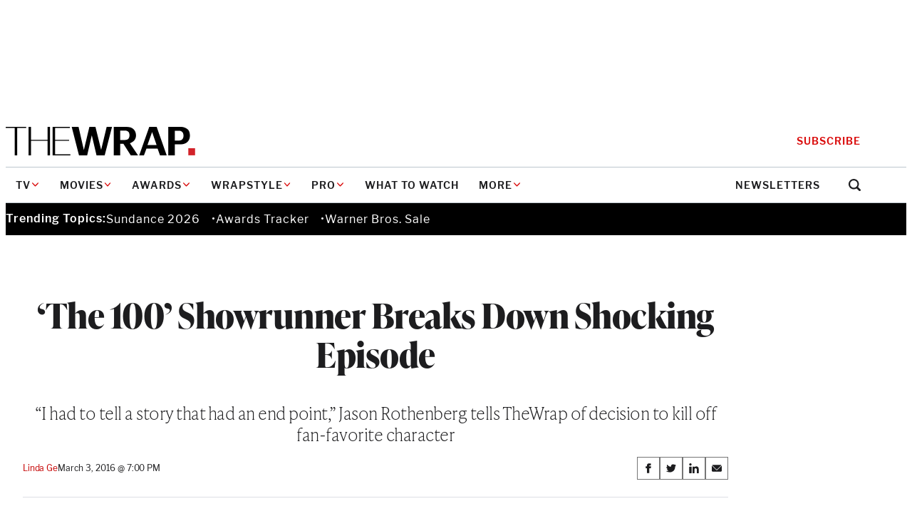

--- FILE ---
content_type: text/html; charset=utf-8
request_url: https://www.google.com/recaptcha/api2/anchor?ar=1&k=6LfrehcpAAAAAL6o0kJfxk5Fr4WhO3ktYWPR7-u1&co=aHR0cHM6Ly93d3cudGhld3JhcC5jb206NDQz&hl=en&v=N67nZn4AqZkNcbeMu4prBgzg&size=normal&anchor-ms=20000&execute-ms=30000&cb=co96meqqkd67
body_size: 49455
content:
<!DOCTYPE HTML><html dir="ltr" lang="en"><head><meta http-equiv="Content-Type" content="text/html; charset=UTF-8">
<meta http-equiv="X-UA-Compatible" content="IE=edge">
<title>reCAPTCHA</title>
<style type="text/css">
/* cyrillic-ext */
@font-face {
  font-family: 'Roboto';
  font-style: normal;
  font-weight: 400;
  font-stretch: 100%;
  src: url(//fonts.gstatic.com/s/roboto/v48/KFO7CnqEu92Fr1ME7kSn66aGLdTylUAMa3GUBHMdazTgWw.woff2) format('woff2');
  unicode-range: U+0460-052F, U+1C80-1C8A, U+20B4, U+2DE0-2DFF, U+A640-A69F, U+FE2E-FE2F;
}
/* cyrillic */
@font-face {
  font-family: 'Roboto';
  font-style: normal;
  font-weight: 400;
  font-stretch: 100%;
  src: url(//fonts.gstatic.com/s/roboto/v48/KFO7CnqEu92Fr1ME7kSn66aGLdTylUAMa3iUBHMdazTgWw.woff2) format('woff2');
  unicode-range: U+0301, U+0400-045F, U+0490-0491, U+04B0-04B1, U+2116;
}
/* greek-ext */
@font-face {
  font-family: 'Roboto';
  font-style: normal;
  font-weight: 400;
  font-stretch: 100%;
  src: url(//fonts.gstatic.com/s/roboto/v48/KFO7CnqEu92Fr1ME7kSn66aGLdTylUAMa3CUBHMdazTgWw.woff2) format('woff2');
  unicode-range: U+1F00-1FFF;
}
/* greek */
@font-face {
  font-family: 'Roboto';
  font-style: normal;
  font-weight: 400;
  font-stretch: 100%;
  src: url(//fonts.gstatic.com/s/roboto/v48/KFO7CnqEu92Fr1ME7kSn66aGLdTylUAMa3-UBHMdazTgWw.woff2) format('woff2');
  unicode-range: U+0370-0377, U+037A-037F, U+0384-038A, U+038C, U+038E-03A1, U+03A3-03FF;
}
/* math */
@font-face {
  font-family: 'Roboto';
  font-style: normal;
  font-weight: 400;
  font-stretch: 100%;
  src: url(//fonts.gstatic.com/s/roboto/v48/KFO7CnqEu92Fr1ME7kSn66aGLdTylUAMawCUBHMdazTgWw.woff2) format('woff2');
  unicode-range: U+0302-0303, U+0305, U+0307-0308, U+0310, U+0312, U+0315, U+031A, U+0326-0327, U+032C, U+032F-0330, U+0332-0333, U+0338, U+033A, U+0346, U+034D, U+0391-03A1, U+03A3-03A9, U+03B1-03C9, U+03D1, U+03D5-03D6, U+03F0-03F1, U+03F4-03F5, U+2016-2017, U+2034-2038, U+203C, U+2040, U+2043, U+2047, U+2050, U+2057, U+205F, U+2070-2071, U+2074-208E, U+2090-209C, U+20D0-20DC, U+20E1, U+20E5-20EF, U+2100-2112, U+2114-2115, U+2117-2121, U+2123-214F, U+2190, U+2192, U+2194-21AE, U+21B0-21E5, U+21F1-21F2, U+21F4-2211, U+2213-2214, U+2216-22FF, U+2308-230B, U+2310, U+2319, U+231C-2321, U+2336-237A, U+237C, U+2395, U+239B-23B7, U+23D0, U+23DC-23E1, U+2474-2475, U+25AF, U+25B3, U+25B7, U+25BD, U+25C1, U+25CA, U+25CC, U+25FB, U+266D-266F, U+27C0-27FF, U+2900-2AFF, U+2B0E-2B11, U+2B30-2B4C, U+2BFE, U+3030, U+FF5B, U+FF5D, U+1D400-1D7FF, U+1EE00-1EEFF;
}
/* symbols */
@font-face {
  font-family: 'Roboto';
  font-style: normal;
  font-weight: 400;
  font-stretch: 100%;
  src: url(//fonts.gstatic.com/s/roboto/v48/KFO7CnqEu92Fr1ME7kSn66aGLdTylUAMaxKUBHMdazTgWw.woff2) format('woff2');
  unicode-range: U+0001-000C, U+000E-001F, U+007F-009F, U+20DD-20E0, U+20E2-20E4, U+2150-218F, U+2190, U+2192, U+2194-2199, U+21AF, U+21E6-21F0, U+21F3, U+2218-2219, U+2299, U+22C4-22C6, U+2300-243F, U+2440-244A, U+2460-24FF, U+25A0-27BF, U+2800-28FF, U+2921-2922, U+2981, U+29BF, U+29EB, U+2B00-2BFF, U+4DC0-4DFF, U+FFF9-FFFB, U+10140-1018E, U+10190-1019C, U+101A0, U+101D0-101FD, U+102E0-102FB, U+10E60-10E7E, U+1D2C0-1D2D3, U+1D2E0-1D37F, U+1F000-1F0FF, U+1F100-1F1AD, U+1F1E6-1F1FF, U+1F30D-1F30F, U+1F315, U+1F31C, U+1F31E, U+1F320-1F32C, U+1F336, U+1F378, U+1F37D, U+1F382, U+1F393-1F39F, U+1F3A7-1F3A8, U+1F3AC-1F3AF, U+1F3C2, U+1F3C4-1F3C6, U+1F3CA-1F3CE, U+1F3D4-1F3E0, U+1F3ED, U+1F3F1-1F3F3, U+1F3F5-1F3F7, U+1F408, U+1F415, U+1F41F, U+1F426, U+1F43F, U+1F441-1F442, U+1F444, U+1F446-1F449, U+1F44C-1F44E, U+1F453, U+1F46A, U+1F47D, U+1F4A3, U+1F4B0, U+1F4B3, U+1F4B9, U+1F4BB, U+1F4BF, U+1F4C8-1F4CB, U+1F4D6, U+1F4DA, U+1F4DF, U+1F4E3-1F4E6, U+1F4EA-1F4ED, U+1F4F7, U+1F4F9-1F4FB, U+1F4FD-1F4FE, U+1F503, U+1F507-1F50B, U+1F50D, U+1F512-1F513, U+1F53E-1F54A, U+1F54F-1F5FA, U+1F610, U+1F650-1F67F, U+1F687, U+1F68D, U+1F691, U+1F694, U+1F698, U+1F6AD, U+1F6B2, U+1F6B9-1F6BA, U+1F6BC, U+1F6C6-1F6CF, U+1F6D3-1F6D7, U+1F6E0-1F6EA, U+1F6F0-1F6F3, U+1F6F7-1F6FC, U+1F700-1F7FF, U+1F800-1F80B, U+1F810-1F847, U+1F850-1F859, U+1F860-1F887, U+1F890-1F8AD, U+1F8B0-1F8BB, U+1F8C0-1F8C1, U+1F900-1F90B, U+1F93B, U+1F946, U+1F984, U+1F996, U+1F9E9, U+1FA00-1FA6F, U+1FA70-1FA7C, U+1FA80-1FA89, U+1FA8F-1FAC6, U+1FACE-1FADC, U+1FADF-1FAE9, U+1FAF0-1FAF8, U+1FB00-1FBFF;
}
/* vietnamese */
@font-face {
  font-family: 'Roboto';
  font-style: normal;
  font-weight: 400;
  font-stretch: 100%;
  src: url(//fonts.gstatic.com/s/roboto/v48/KFO7CnqEu92Fr1ME7kSn66aGLdTylUAMa3OUBHMdazTgWw.woff2) format('woff2');
  unicode-range: U+0102-0103, U+0110-0111, U+0128-0129, U+0168-0169, U+01A0-01A1, U+01AF-01B0, U+0300-0301, U+0303-0304, U+0308-0309, U+0323, U+0329, U+1EA0-1EF9, U+20AB;
}
/* latin-ext */
@font-face {
  font-family: 'Roboto';
  font-style: normal;
  font-weight: 400;
  font-stretch: 100%;
  src: url(//fonts.gstatic.com/s/roboto/v48/KFO7CnqEu92Fr1ME7kSn66aGLdTylUAMa3KUBHMdazTgWw.woff2) format('woff2');
  unicode-range: U+0100-02BA, U+02BD-02C5, U+02C7-02CC, U+02CE-02D7, U+02DD-02FF, U+0304, U+0308, U+0329, U+1D00-1DBF, U+1E00-1E9F, U+1EF2-1EFF, U+2020, U+20A0-20AB, U+20AD-20C0, U+2113, U+2C60-2C7F, U+A720-A7FF;
}
/* latin */
@font-face {
  font-family: 'Roboto';
  font-style: normal;
  font-weight: 400;
  font-stretch: 100%;
  src: url(//fonts.gstatic.com/s/roboto/v48/KFO7CnqEu92Fr1ME7kSn66aGLdTylUAMa3yUBHMdazQ.woff2) format('woff2');
  unicode-range: U+0000-00FF, U+0131, U+0152-0153, U+02BB-02BC, U+02C6, U+02DA, U+02DC, U+0304, U+0308, U+0329, U+2000-206F, U+20AC, U+2122, U+2191, U+2193, U+2212, U+2215, U+FEFF, U+FFFD;
}
/* cyrillic-ext */
@font-face {
  font-family: 'Roboto';
  font-style: normal;
  font-weight: 500;
  font-stretch: 100%;
  src: url(//fonts.gstatic.com/s/roboto/v48/KFO7CnqEu92Fr1ME7kSn66aGLdTylUAMa3GUBHMdazTgWw.woff2) format('woff2');
  unicode-range: U+0460-052F, U+1C80-1C8A, U+20B4, U+2DE0-2DFF, U+A640-A69F, U+FE2E-FE2F;
}
/* cyrillic */
@font-face {
  font-family: 'Roboto';
  font-style: normal;
  font-weight: 500;
  font-stretch: 100%;
  src: url(//fonts.gstatic.com/s/roboto/v48/KFO7CnqEu92Fr1ME7kSn66aGLdTylUAMa3iUBHMdazTgWw.woff2) format('woff2');
  unicode-range: U+0301, U+0400-045F, U+0490-0491, U+04B0-04B1, U+2116;
}
/* greek-ext */
@font-face {
  font-family: 'Roboto';
  font-style: normal;
  font-weight: 500;
  font-stretch: 100%;
  src: url(//fonts.gstatic.com/s/roboto/v48/KFO7CnqEu92Fr1ME7kSn66aGLdTylUAMa3CUBHMdazTgWw.woff2) format('woff2');
  unicode-range: U+1F00-1FFF;
}
/* greek */
@font-face {
  font-family: 'Roboto';
  font-style: normal;
  font-weight: 500;
  font-stretch: 100%;
  src: url(//fonts.gstatic.com/s/roboto/v48/KFO7CnqEu92Fr1ME7kSn66aGLdTylUAMa3-UBHMdazTgWw.woff2) format('woff2');
  unicode-range: U+0370-0377, U+037A-037F, U+0384-038A, U+038C, U+038E-03A1, U+03A3-03FF;
}
/* math */
@font-face {
  font-family: 'Roboto';
  font-style: normal;
  font-weight: 500;
  font-stretch: 100%;
  src: url(//fonts.gstatic.com/s/roboto/v48/KFO7CnqEu92Fr1ME7kSn66aGLdTylUAMawCUBHMdazTgWw.woff2) format('woff2');
  unicode-range: U+0302-0303, U+0305, U+0307-0308, U+0310, U+0312, U+0315, U+031A, U+0326-0327, U+032C, U+032F-0330, U+0332-0333, U+0338, U+033A, U+0346, U+034D, U+0391-03A1, U+03A3-03A9, U+03B1-03C9, U+03D1, U+03D5-03D6, U+03F0-03F1, U+03F4-03F5, U+2016-2017, U+2034-2038, U+203C, U+2040, U+2043, U+2047, U+2050, U+2057, U+205F, U+2070-2071, U+2074-208E, U+2090-209C, U+20D0-20DC, U+20E1, U+20E5-20EF, U+2100-2112, U+2114-2115, U+2117-2121, U+2123-214F, U+2190, U+2192, U+2194-21AE, U+21B0-21E5, U+21F1-21F2, U+21F4-2211, U+2213-2214, U+2216-22FF, U+2308-230B, U+2310, U+2319, U+231C-2321, U+2336-237A, U+237C, U+2395, U+239B-23B7, U+23D0, U+23DC-23E1, U+2474-2475, U+25AF, U+25B3, U+25B7, U+25BD, U+25C1, U+25CA, U+25CC, U+25FB, U+266D-266F, U+27C0-27FF, U+2900-2AFF, U+2B0E-2B11, U+2B30-2B4C, U+2BFE, U+3030, U+FF5B, U+FF5D, U+1D400-1D7FF, U+1EE00-1EEFF;
}
/* symbols */
@font-face {
  font-family: 'Roboto';
  font-style: normal;
  font-weight: 500;
  font-stretch: 100%;
  src: url(//fonts.gstatic.com/s/roboto/v48/KFO7CnqEu92Fr1ME7kSn66aGLdTylUAMaxKUBHMdazTgWw.woff2) format('woff2');
  unicode-range: U+0001-000C, U+000E-001F, U+007F-009F, U+20DD-20E0, U+20E2-20E4, U+2150-218F, U+2190, U+2192, U+2194-2199, U+21AF, U+21E6-21F0, U+21F3, U+2218-2219, U+2299, U+22C4-22C6, U+2300-243F, U+2440-244A, U+2460-24FF, U+25A0-27BF, U+2800-28FF, U+2921-2922, U+2981, U+29BF, U+29EB, U+2B00-2BFF, U+4DC0-4DFF, U+FFF9-FFFB, U+10140-1018E, U+10190-1019C, U+101A0, U+101D0-101FD, U+102E0-102FB, U+10E60-10E7E, U+1D2C0-1D2D3, U+1D2E0-1D37F, U+1F000-1F0FF, U+1F100-1F1AD, U+1F1E6-1F1FF, U+1F30D-1F30F, U+1F315, U+1F31C, U+1F31E, U+1F320-1F32C, U+1F336, U+1F378, U+1F37D, U+1F382, U+1F393-1F39F, U+1F3A7-1F3A8, U+1F3AC-1F3AF, U+1F3C2, U+1F3C4-1F3C6, U+1F3CA-1F3CE, U+1F3D4-1F3E0, U+1F3ED, U+1F3F1-1F3F3, U+1F3F5-1F3F7, U+1F408, U+1F415, U+1F41F, U+1F426, U+1F43F, U+1F441-1F442, U+1F444, U+1F446-1F449, U+1F44C-1F44E, U+1F453, U+1F46A, U+1F47D, U+1F4A3, U+1F4B0, U+1F4B3, U+1F4B9, U+1F4BB, U+1F4BF, U+1F4C8-1F4CB, U+1F4D6, U+1F4DA, U+1F4DF, U+1F4E3-1F4E6, U+1F4EA-1F4ED, U+1F4F7, U+1F4F9-1F4FB, U+1F4FD-1F4FE, U+1F503, U+1F507-1F50B, U+1F50D, U+1F512-1F513, U+1F53E-1F54A, U+1F54F-1F5FA, U+1F610, U+1F650-1F67F, U+1F687, U+1F68D, U+1F691, U+1F694, U+1F698, U+1F6AD, U+1F6B2, U+1F6B9-1F6BA, U+1F6BC, U+1F6C6-1F6CF, U+1F6D3-1F6D7, U+1F6E0-1F6EA, U+1F6F0-1F6F3, U+1F6F7-1F6FC, U+1F700-1F7FF, U+1F800-1F80B, U+1F810-1F847, U+1F850-1F859, U+1F860-1F887, U+1F890-1F8AD, U+1F8B0-1F8BB, U+1F8C0-1F8C1, U+1F900-1F90B, U+1F93B, U+1F946, U+1F984, U+1F996, U+1F9E9, U+1FA00-1FA6F, U+1FA70-1FA7C, U+1FA80-1FA89, U+1FA8F-1FAC6, U+1FACE-1FADC, U+1FADF-1FAE9, U+1FAF0-1FAF8, U+1FB00-1FBFF;
}
/* vietnamese */
@font-face {
  font-family: 'Roboto';
  font-style: normal;
  font-weight: 500;
  font-stretch: 100%;
  src: url(//fonts.gstatic.com/s/roboto/v48/KFO7CnqEu92Fr1ME7kSn66aGLdTylUAMa3OUBHMdazTgWw.woff2) format('woff2');
  unicode-range: U+0102-0103, U+0110-0111, U+0128-0129, U+0168-0169, U+01A0-01A1, U+01AF-01B0, U+0300-0301, U+0303-0304, U+0308-0309, U+0323, U+0329, U+1EA0-1EF9, U+20AB;
}
/* latin-ext */
@font-face {
  font-family: 'Roboto';
  font-style: normal;
  font-weight: 500;
  font-stretch: 100%;
  src: url(//fonts.gstatic.com/s/roboto/v48/KFO7CnqEu92Fr1ME7kSn66aGLdTylUAMa3KUBHMdazTgWw.woff2) format('woff2');
  unicode-range: U+0100-02BA, U+02BD-02C5, U+02C7-02CC, U+02CE-02D7, U+02DD-02FF, U+0304, U+0308, U+0329, U+1D00-1DBF, U+1E00-1E9F, U+1EF2-1EFF, U+2020, U+20A0-20AB, U+20AD-20C0, U+2113, U+2C60-2C7F, U+A720-A7FF;
}
/* latin */
@font-face {
  font-family: 'Roboto';
  font-style: normal;
  font-weight: 500;
  font-stretch: 100%;
  src: url(//fonts.gstatic.com/s/roboto/v48/KFO7CnqEu92Fr1ME7kSn66aGLdTylUAMa3yUBHMdazQ.woff2) format('woff2');
  unicode-range: U+0000-00FF, U+0131, U+0152-0153, U+02BB-02BC, U+02C6, U+02DA, U+02DC, U+0304, U+0308, U+0329, U+2000-206F, U+20AC, U+2122, U+2191, U+2193, U+2212, U+2215, U+FEFF, U+FFFD;
}
/* cyrillic-ext */
@font-face {
  font-family: 'Roboto';
  font-style: normal;
  font-weight: 900;
  font-stretch: 100%;
  src: url(//fonts.gstatic.com/s/roboto/v48/KFO7CnqEu92Fr1ME7kSn66aGLdTylUAMa3GUBHMdazTgWw.woff2) format('woff2');
  unicode-range: U+0460-052F, U+1C80-1C8A, U+20B4, U+2DE0-2DFF, U+A640-A69F, U+FE2E-FE2F;
}
/* cyrillic */
@font-face {
  font-family: 'Roboto';
  font-style: normal;
  font-weight: 900;
  font-stretch: 100%;
  src: url(//fonts.gstatic.com/s/roboto/v48/KFO7CnqEu92Fr1ME7kSn66aGLdTylUAMa3iUBHMdazTgWw.woff2) format('woff2');
  unicode-range: U+0301, U+0400-045F, U+0490-0491, U+04B0-04B1, U+2116;
}
/* greek-ext */
@font-face {
  font-family: 'Roboto';
  font-style: normal;
  font-weight: 900;
  font-stretch: 100%;
  src: url(//fonts.gstatic.com/s/roboto/v48/KFO7CnqEu92Fr1ME7kSn66aGLdTylUAMa3CUBHMdazTgWw.woff2) format('woff2');
  unicode-range: U+1F00-1FFF;
}
/* greek */
@font-face {
  font-family: 'Roboto';
  font-style: normal;
  font-weight: 900;
  font-stretch: 100%;
  src: url(//fonts.gstatic.com/s/roboto/v48/KFO7CnqEu92Fr1ME7kSn66aGLdTylUAMa3-UBHMdazTgWw.woff2) format('woff2');
  unicode-range: U+0370-0377, U+037A-037F, U+0384-038A, U+038C, U+038E-03A1, U+03A3-03FF;
}
/* math */
@font-face {
  font-family: 'Roboto';
  font-style: normal;
  font-weight: 900;
  font-stretch: 100%;
  src: url(//fonts.gstatic.com/s/roboto/v48/KFO7CnqEu92Fr1ME7kSn66aGLdTylUAMawCUBHMdazTgWw.woff2) format('woff2');
  unicode-range: U+0302-0303, U+0305, U+0307-0308, U+0310, U+0312, U+0315, U+031A, U+0326-0327, U+032C, U+032F-0330, U+0332-0333, U+0338, U+033A, U+0346, U+034D, U+0391-03A1, U+03A3-03A9, U+03B1-03C9, U+03D1, U+03D5-03D6, U+03F0-03F1, U+03F4-03F5, U+2016-2017, U+2034-2038, U+203C, U+2040, U+2043, U+2047, U+2050, U+2057, U+205F, U+2070-2071, U+2074-208E, U+2090-209C, U+20D0-20DC, U+20E1, U+20E5-20EF, U+2100-2112, U+2114-2115, U+2117-2121, U+2123-214F, U+2190, U+2192, U+2194-21AE, U+21B0-21E5, U+21F1-21F2, U+21F4-2211, U+2213-2214, U+2216-22FF, U+2308-230B, U+2310, U+2319, U+231C-2321, U+2336-237A, U+237C, U+2395, U+239B-23B7, U+23D0, U+23DC-23E1, U+2474-2475, U+25AF, U+25B3, U+25B7, U+25BD, U+25C1, U+25CA, U+25CC, U+25FB, U+266D-266F, U+27C0-27FF, U+2900-2AFF, U+2B0E-2B11, U+2B30-2B4C, U+2BFE, U+3030, U+FF5B, U+FF5D, U+1D400-1D7FF, U+1EE00-1EEFF;
}
/* symbols */
@font-face {
  font-family: 'Roboto';
  font-style: normal;
  font-weight: 900;
  font-stretch: 100%;
  src: url(//fonts.gstatic.com/s/roboto/v48/KFO7CnqEu92Fr1ME7kSn66aGLdTylUAMaxKUBHMdazTgWw.woff2) format('woff2');
  unicode-range: U+0001-000C, U+000E-001F, U+007F-009F, U+20DD-20E0, U+20E2-20E4, U+2150-218F, U+2190, U+2192, U+2194-2199, U+21AF, U+21E6-21F0, U+21F3, U+2218-2219, U+2299, U+22C4-22C6, U+2300-243F, U+2440-244A, U+2460-24FF, U+25A0-27BF, U+2800-28FF, U+2921-2922, U+2981, U+29BF, U+29EB, U+2B00-2BFF, U+4DC0-4DFF, U+FFF9-FFFB, U+10140-1018E, U+10190-1019C, U+101A0, U+101D0-101FD, U+102E0-102FB, U+10E60-10E7E, U+1D2C0-1D2D3, U+1D2E0-1D37F, U+1F000-1F0FF, U+1F100-1F1AD, U+1F1E6-1F1FF, U+1F30D-1F30F, U+1F315, U+1F31C, U+1F31E, U+1F320-1F32C, U+1F336, U+1F378, U+1F37D, U+1F382, U+1F393-1F39F, U+1F3A7-1F3A8, U+1F3AC-1F3AF, U+1F3C2, U+1F3C4-1F3C6, U+1F3CA-1F3CE, U+1F3D4-1F3E0, U+1F3ED, U+1F3F1-1F3F3, U+1F3F5-1F3F7, U+1F408, U+1F415, U+1F41F, U+1F426, U+1F43F, U+1F441-1F442, U+1F444, U+1F446-1F449, U+1F44C-1F44E, U+1F453, U+1F46A, U+1F47D, U+1F4A3, U+1F4B0, U+1F4B3, U+1F4B9, U+1F4BB, U+1F4BF, U+1F4C8-1F4CB, U+1F4D6, U+1F4DA, U+1F4DF, U+1F4E3-1F4E6, U+1F4EA-1F4ED, U+1F4F7, U+1F4F9-1F4FB, U+1F4FD-1F4FE, U+1F503, U+1F507-1F50B, U+1F50D, U+1F512-1F513, U+1F53E-1F54A, U+1F54F-1F5FA, U+1F610, U+1F650-1F67F, U+1F687, U+1F68D, U+1F691, U+1F694, U+1F698, U+1F6AD, U+1F6B2, U+1F6B9-1F6BA, U+1F6BC, U+1F6C6-1F6CF, U+1F6D3-1F6D7, U+1F6E0-1F6EA, U+1F6F0-1F6F3, U+1F6F7-1F6FC, U+1F700-1F7FF, U+1F800-1F80B, U+1F810-1F847, U+1F850-1F859, U+1F860-1F887, U+1F890-1F8AD, U+1F8B0-1F8BB, U+1F8C0-1F8C1, U+1F900-1F90B, U+1F93B, U+1F946, U+1F984, U+1F996, U+1F9E9, U+1FA00-1FA6F, U+1FA70-1FA7C, U+1FA80-1FA89, U+1FA8F-1FAC6, U+1FACE-1FADC, U+1FADF-1FAE9, U+1FAF0-1FAF8, U+1FB00-1FBFF;
}
/* vietnamese */
@font-face {
  font-family: 'Roboto';
  font-style: normal;
  font-weight: 900;
  font-stretch: 100%;
  src: url(//fonts.gstatic.com/s/roboto/v48/KFO7CnqEu92Fr1ME7kSn66aGLdTylUAMa3OUBHMdazTgWw.woff2) format('woff2');
  unicode-range: U+0102-0103, U+0110-0111, U+0128-0129, U+0168-0169, U+01A0-01A1, U+01AF-01B0, U+0300-0301, U+0303-0304, U+0308-0309, U+0323, U+0329, U+1EA0-1EF9, U+20AB;
}
/* latin-ext */
@font-face {
  font-family: 'Roboto';
  font-style: normal;
  font-weight: 900;
  font-stretch: 100%;
  src: url(//fonts.gstatic.com/s/roboto/v48/KFO7CnqEu92Fr1ME7kSn66aGLdTylUAMa3KUBHMdazTgWw.woff2) format('woff2');
  unicode-range: U+0100-02BA, U+02BD-02C5, U+02C7-02CC, U+02CE-02D7, U+02DD-02FF, U+0304, U+0308, U+0329, U+1D00-1DBF, U+1E00-1E9F, U+1EF2-1EFF, U+2020, U+20A0-20AB, U+20AD-20C0, U+2113, U+2C60-2C7F, U+A720-A7FF;
}
/* latin */
@font-face {
  font-family: 'Roboto';
  font-style: normal;
  font-weight: 900;
  font-stretch: 100%;
  src: url(//fonts.gstatic.com/s/roboto/v48/KFO7CnqEu92Fr1ME7kSn66aGLdTylUAMa3yUBHMdazQ.woff2) format('woff2');
  unicode-range: U+0000-00FF, U+0131, U+0152-0153, U+02BB-02BC, U+02C6, U+02DA, U+02DC, U+0304, U+0308, U+0329, U+2000-206F, U+20AC, U+2122, U+2191, U+2193, U+2212, U+2215, U+FEFF, U+FFFD;
}

</style>
<link rel="stylesheet" type="text/css" href="https://www.gstatic.com/recaptcha/releases/N67nZn4AqZkNcbeMu4prBgzg/styles__ltr.css">
<script nonce="GHK5bkj1jDHr8uQX4SGgEw" type="text/javascript">window['__recaptcha_api'] = 'https://www.google.com/recaptcha/api2/';</script>
<script type="text/javascript" src="https://www.gstatic.com/recaptcha/releases/N67nZn4AqZkNcbeMu4prBgzg/recaptcha__en.js" nonce="GHK5bkj1jDHr8uQX4SGgEw">
      
    </script></head>
<body><div id="rc-anchor-alert" class="rc-anchor-alert"></div>
<input type="hidden" id="recaptcha-token" value="[base64]">
<script type="text/javascript" nonce="GHK5bkj1jDHr8uQX4SGgEw">
      recaptcha.anchor.Main.init("[\x22ainput\x22,[\x22bgdata\x22,\x22\x22,\[base64]/[base64]/[base64]/[base64]/[base64]/[base64]/KGcoTywyNTMsTy5PKSxVRyhPLEMpKTpnKE8sMjUzLEMpLE8pKSxsKSksTykpfSxieT1mdW5jdGlvbihDLE8sdSxsKXtmb3IobD0odT1SKEMpLDApO08+MDtPLS0pbD1sPDw4fFooQyk7ZyhDLHUsbCl9LFVHPWZ1bmN0aW9uKEMsTyl7Qy5pLmxlbmd0aD4xMDQ/[base64]/[base64]/[base64]/[base64]/[base64]/[base64]/[base64]\\u003d\x22,\[base64]\x22,\x22wrB8fsOVU8K0YAzDtDQpw7ZBw57DnMK1HMOQSRcZw7fCsGlJw4XDuMO0wq3CoHklXifCkMKgw7tKEHhHFcKRGglXw5h/wo8NQ13DqcOHHcO3woBzw7VUwogBw4lEwqw5w7fCs2TCuHsuOMOOGxcKTcOSJcObDxHCgQgfMGN8ARo7L8KKwo1kw54uwoHDksO3G8K7KMO6w4TCmcOJeWDDkMKPw5bDih4qwqBSw7/Cu8KHIsKwAMOXGxZqwqdES8OpHXEHwrzDjQzDqlZrwqR+PBzDlMKHNU5xHBPDv8OywocrF8KIw4/CiMOvw4LDkxMncn3CnMKSwqzDgVAbwp3DvsOnwrkDwrvDvMKDwqjCs8K8eBouwrLCpl/Dpl4zwp/CmcKXwrkhMsKXw61oPcKOwo04LsKLwrPCu8KyeMOcMcKww4fCpm7Dv8KTw5EDecOfE8KxYsOMw73CicONGcOORxbDrgEiw6BRw5jDpsOlNcOBNMO9NsOyO28IYCfCqRbCj8KbGT5/w5Mxw5fDh11jOwPCsAV4cMOFMcO1w7DDjsORwp3ClRrCkXrDsXtuw4nCkAPCsMO8wrDDphvDu8KfwqNGw7dMw4kew6QMDTvCvCDDgWczw6LClT5SPcOowqUwwph3FsKLw53CksOWLsKMwrbDph3CqgDCgibDuMKHNTUdwp1vSVoQwqDDsnw1BgvCrMKvD8KHGU/DosOUQsOJTMK2b2HDojXCmcOHeVsVYMOOY8K7wp3Dr2/DgnsDwrrDrsOJY8Oxw5/CgUfDmcOAw7XDsMKQBcOwwrXDsTxbw7RiEsK9w5fDiXFWfX3DjBVTw7/CiMKMYsOlw5jDjcKOGMKaw5BvXMOgRMKkMcK+LnIwwqddwq9uwrtSwofDlldcwqhBf1rCmlwDwqrDhMOEHxIBb0VnRzLDusOuwq3DshNmw7cwLxRtEl5Wwq0taVw2MXoLFF/Chwpdw7nDogTCucK7w7HComJrK2EmwoDDjHvCusO7w49Tw6JNw5/[base64]/CpMK8w55hwqHDtBrCin3ClsKfwo8JdXIvM1fCkcOawp7DmD/CiMKnbMKtDzUMfMKEwoNQFMODwo0IecOlwoVPX8O1KsO6w6sLPcKZP8OQwqPCiXpIw4gIWl3Dp0PCr8KDwq/Dgk0/HDjDj8Oawp4tw4TCrsOJw7jDhWnCrBs+GlksOcOQwrp7RsOrw4PChsK2ZMK/[base64]/Cv8KdwrFdwpFxwocDHsK7PsKmw5XDriHChAYrwq5aSkrDkcKFwp10QHImCMKjwq06QcOSdUlGw5A5wo9dXC/Ch8Kew7fCgcOSATREw5LDpMKowqnDjCHDuFHDp1/CkcOtw6NXw6ADwrbDkj7CuB47wqknRCbDvMKkPjDDsMKNFDXCh8OFZsKoYSTCocKFw5fCu3sBdsOCw4bCqSo2w5l+w7jDqBNnw6wKZAhaSsOPwr1zw4U0w5wVFmV6w78rwqtCV2ATI8Oxw4/[base64]/ClidMw54nHcOIw5HDhMKZfcOpw7HCssKfw7xlAC7DqMKWwoXCuMOfS1XDu1d7wrPCvSUAw5LDlUHCuFgCZWx9QsOjYFpmaRLDonnCqcKiwq/ClMOQDE/[base64]/DusORUEgdWxhxwrxbGcOLwrTDhMO0wpx3VcK3w5oFUMOxwqsiWcOsOkfCpMKlXy/CnMONGHkkCcO1w7JCZCdCC0TCvcOBbGQQJBTCj28dw7nCkyd+woHCpjjDrghQw6HCjMOTRTfCssOCU8Kpw59ZXMOmwpRYw4ZtwozCrsOhwqYQIhTDlsOIImU7wqLClDFGEMOhM1jDo2EzRkzDksK+R3HCgcO6w6pnwoTCscKEB8ODdg/Dj8OmGl5LDkMvV8OiLF0iw7ZGKcO9w5LCqXpOAW3CrQfCjggmXsK1wqt4alFTTQLCjsOzw5gRJMKLJsOhOEZow7gLwrjDhmnDvcKcwoLDpsOEw4LDvxU3wozCm3U1wrvDl8KhYsKaw7DCvMOBXEzDjsKSfsOtDMKHw55RHcOwTmrDqcKeFxLDisO/wonDusOLM8Krw47DugPCnMO/CsO+wr0XR37DgMOCEsK+wrEkwpNPw5MbKsK2aVd+wr9Ow4srTcK3w6bDikA8UMOIRyZZwpHDj8OEwrkRwrsKw64bw63DoMKlEsKjC8O1wqgrwrzCiETDgMO6NkkubMOpRMOjVn9fDD3CncOEQcO/w7cvJsKuwpxuwoBxwppETcKwwozCh8OZwqlcPMKrbsOcdw3Dj8KBwoHDn8KWwpXCs3JPKMKEwqHCqlktw4nDh8OhK8Ouw4DCtMOyTVZrw7PCjRstwr/Cj8OgIWk+acORcDvDkcOQwp/Dvit6FMOMByLDusK9axQmWcKnYGlJw5/CpGQSw6hRAVvDrsKewpTDkMOow6DCpsODccOUw47CrcKZR8ORw7zDiMKxwrvDswcnOcOFwr7DrMOLw5h8AjsfXsOgw4LDkkUrw6Rmw6XDpUp/woHCh2LCncKGw6rDkMOZwpTClMKDYMOGecKmWMKGw5ZpwpJiw452w7PDk8Ozw6o1XcKKfHDCmwrDixvCsMK7wrHCoE/[base64]/[base64]/WcOmwpIvwrzDlcOiwrTDgzPDhR/DpiHDnQrDhMKfaVHDvcOmw4hwQ3PDhTHCj0zDjDnDqylBwr/[base64]/wq1Gw4Y1TGQVKsO4WSXDkyLCqcO9TAjDkirDu0BZGMOKwpnDmMKEw6xUwr8Jw74uAsOdcsOFFMK5wpMZIsOAwpsfKFjChMKzccK2wpbCncOYbMKfIS3Ds0Rhw6xVfSLCrwc7A8Kiwq/DvmLDiihvLMO1U0vCsjPCvsOIeMOhwoDDtHgHO8OFHMKJwqxTwpnDl1DDjRk/w6HDmcKmUsOpMsK0w5Egw6oWcMOwNQMMw7wdBj3DrMKUw78LLMOJwr/[base64]/[base64]/CqcOJJVIdwp3Ct8K/YQPCpEolwplGU8KufcKHw5DDukfDtsOoworDu8K6wqBQIcOOwrbCmBQtw7/[base64]/SyXCisKGw5XDsMOBw4JBblrCthDDshfDgcOffjPCgFnCmcKBw5RHwrDDmcKJW8KAwqQ/[base64]/DkcO/wrrCp8OaWBfDlQfDlcOiwr4EcgnCpMOWw7HCpcK/PMKPw4cDPmPCvVMUDVHDqcOdEAHDhgXCjx9wwrsuQn3DrQkbwoXDm1Q1woTCusKmw5LCjhXCg8OTw5VUw4fCicO/[base64]/[base64]/CqsKCSE8ma8OLw5g6HHVewq9xw4BUCVQYwqXCpEvDjGUQSsKtWhbCtcOgN2p7OkPDr8KJwq7CtRJXWMOow7/DszlhC1bDhhfDhW4+wqBpLMK8w6bCi8KPWwAIw4vCtCHCjgdxw48gw4bCkUcReTstwrLCgcK9NcKCDArDk1fDk8K9wq3DtWJNTsK/d2nDnwTCtMOqwrVuXQLCksKaY0YNABXChMOHwoNxw6/Dj8Oiw6zCgMOIwqLCvQ/[base64]/[base64]/CmnfDpnY4wo9Lw4DDo8KRwp7DuF/[base64]/Cs8KgwrHCqsOGw53DrT9OYH1uWcKAw4tJbTLCnmTDggHCnMKACsKbw6AhdcKCDMKDY8Kxb2BKLMO0F3dQGR3ClwPDkTpND8Oww7XDrMKrwrhIM0/DjlIZwpPDoRXChXxzwqbDvsKuTj3DiU3DscKhIzLCiSzCtcOVFMKMXsK8wo/DjsKmwrkPw7vCksOVKATCtA/Cg33Ctnxmw57DnE0LSy4SBsOBfMKKw5XDpMKmMcODwp8QF8O0wr3DvMKpw4nDh8KnwobCryTCiTXCmlR9EErDnCnCtCHCvcOnAcKRflAHDHXDnsO0A33DpMOCwqTDjsOnKWUpwp/DoVXDqcK8w5xMw7YNCsK9FMK5YMK0GDXDvnXCvsOuHGQ8w5lJwqgpwqjDhkpkU1kHQMOQw5VNOSfCrcOFB8KdN8KOwo1Kw4fDqHDCoVvCoH3DvMK2CcKeC152GT5mUcKfGsOYJcOhNUhCw5XCpFfDicONUMKpwoTCpMOLwpJST8Kswq/ClgrCi8KJwqvCnzFVwqRww5LDu8K6wq3Ctn/[base64]/[base64]/ClGXDj3TDijbDvWfDlgnCisO3w5YTw6tYwobCjHpPwp5ZwrjChE7Cq8Kbw4jDqcOAesOUwok7DVteworCjMOUw70tw43CvsKzLi/[base64]/CpcKmw4lyw5Y1VsOWwqpEw77DkVHCncKLUcKmw7jCk8KSM8K8wpjCnsOyW8OaTsKqw4rDgMOtwrYQw7oWwq7Dln00wpLCqBbDgMKOwqNww6HCv8OQe13CicODNAvDqFvCpcKWFg/CksODw6bDr30Uw69iw499McKpUU5VeSNAw7liwqbDmwYvV8OqE8KRKsO6w6XCucOnNQfChcOEVsK5G8KHwqApw6B/wpDCksOmw71/wpHDgMKcwod8wpjDhWXCkx0jwp0fwqFXwrfDjAd8Z8Krw6/CsMOOeUwrZsKnw7dlw7DDmXUSwpbDs8OCwpvCgMKewq7CpMK7FsKKwr5nwqAgwoVwwqnCoio+w5/CogjDmlDDo1F1SMOYwplDw7VUFsKYwozDvMKoXxjCihoEfCrCicOdEMKZwpbDnB/CjE8lesKlw7Myw5t8DQA4w7rDvcKWUsO+U8K+woF0wpLDqGHDlsO+NTfDuyfCh8Oww6dfBDvDgBJFwqUNw7AyElvCqMOOw45kBFrCtcKNbBTDu2wXwrTCgBPCpWzDhA06worCphDDrjFzCyJEw6bCjgfCssOOcitGWMOJJXbCu8O4w4PDhB3Cr8KKU05/w7FCwrN1ThDCjnLDisOLw594wrTCqBzCgx5hwqPCgAFbPD8dwrUswpDDjsOow6gyw7tzYcOJVkYbIz9/aW3DqsK0w7sLwq4ow7rDg8OKC8KAaMKYXmXCvkzDhcOlYQgGI3lcw5RJACTDusK/WMKXwoPDoVfCn8KnwpPDlsKrwrzCpSXDg8KEZlHDm8KhwoXDoMKYw5LDl8OuNCfCgm/DhsOkwpXCksKTZ8Kyw4fDkmYVfy4IR8K1QUlmTsOTM8O2V1wqwrvDsMKgSsKXAmEmwrbCgxEWwq9BJsK2wp3DuFEvw4B5U8Knwr/DusOJw57CrMOMKcKkAkVRAw3CpcO+wrsvw4wwbAxww4bDslnDj8KAw7TCrcOrwpXCusOIwpQXQsKAQSLCmkrDhsOBwplhAcK5AkzCrTDDocORw4jDksK+XTjCqcKcFibCuGMJQMKQwq7DoMKMwokVHU1zQE/CqMKew4QAX8ObM1bDr8OhRBPCrcO7w5V9VcKbM8KhesKMDsOPwrJuwpXCuwFaw7tPw6jDrDNKwr/Ck0kcwrjDjGpBBsOzwpt7w6PCj2vCklsZwozCicO+w6nCqsKCw6JqFH1ieUzCogwLVMK6ZiPDgcKTehltZsOGwq8yDiUbRsOzw5rCrgPDvcOqUcOsd8OYN8Kjw5xvRyQTTgIXUh1Pwo3CqV0hJn9cwrp1w5UYw4jDuDNBVhtANHzCksKBw4MFfjgZbMOpwr/DojrDhsO+EzLDtjVBNRdUwrrCrChswoo1SXPCusOfwrfCqhbDhCnDsCwfw47Dn8KDw7wRw71mb2TCmsK/w7/Ds8ONQ8OgIsO/woZrw4puLg/[base64]/ClsK0LkBxJRnDkWfDncKKw6zCq8OIw4jClsOSQcK1wqXCpRrDrijDp0YDwqbDjcKfRcKdJcKmAAchwrcswpIIXRPDpx1Rw6jCixnCmW9QwrrDjB/[base64]/w5XDjsOlwpRMw5LDqcK8dUgYEsOlwpfDgMKxw5EPH2YDwq19H2HCrwDDt8KJw5XCrMK3TsKdZyXDoV8bwrwew6x4wqXCgynDq8O6PDPDp17DhcKfwr/DvkXDvUTCtcOwwoFvHjXCmUUYwo1Cw4Jaw5pNFsOWKSFVw7HCjsKswrLCswTCrgXCv0HCrU7CpjxRVMOVR3cIJcKOwo7DjS8Tw4HCjyTDj8KtA8KVLmPDl8Kaw77CmybDigQCw5fClw8lUExRwodqDcOVOsKjw7LCkErCh3XCncK/fcKQMQZ7YBJVw6HDjsK9w47CiVlMbxTDjhQAMsOcUjFlYjHDpWnDpQQWwoMQwogfZsKIwp5Jw6UHwpVOXsOFdU0LGynCkQrCtBMdACB9fy/Dv8Kow7kuw5TDr8Okw5RxwqTCmsKJb1xewpzDpznCu34wU8OqcsKVwpHCucKPwrTCqcOmU1LDpMOQb2rCuSxsY2JqwpIowpIUw6vDmMO5wpHCrsOSwo0FfG/[base64]/DpMKhDsO4VWTCqMOJM8ODw5FmfsKAw7fCsFZ1wq4ZQB40wqXDg1LDu8O8wrXDiMKvEF9ww6fCi8OGwpfCvVvCuS9fwpV0S8OmX8OJwojCl8K3wqnCgEPCsMOGVcOjBcOXwqXCg1ZucRtuZcKwK8OYXsKEwo/[base64]/Cgn/[base64]/DtsKTCT7Dh8OaZ8ORw7zCpQDDusOqcDUBI8K7WTcOEMO2IjvCiSQbMcOmw7HCtcK2b1DDrkDCo8OAwqbCiMK5XcKRw4nCvl/CncKVw75Awr0rHQLDrmoHw7lZwpZaLVxgw6fCmsKnJsKZTW7DkBIlwqvDp8Opw6TDjnsYw7fDu8KLcMKqUi0AWT/DhCQKZ8KJw77DjAoZaxtudl7CnkbDkTY3woYkYHPCkDDDi1Z7C8Oxw7TCvmHDgMOzUnRcw6N8fGFkw5DDm8O8w4J9wp4Ew6RGwqDDt0sAdk/Cl3sKR8KoNMOmwpfDmzvCmhTCpRUiU8O1wrh3ECbCucOZwp3Dmg3CusOTw6/DtQNzDTrDiEHCgMKhwqcpwpPCiWsyw6/DqEh6w53DgXZtO8K0GMO4O8KIwrIIw7HDkMKIGkDDpS/Cgy7CvUrDnHjDulvDphLCiMKSQ8K/JMK2Q8OdRljDiGdhw63DgVlzGlA8LTvDllvChDTCg8KoUGdCwrtawrRww4XDgMO2ZWc8w7TCpcK1wrjCl8OIwqrDucOdIkXDggc4MMK7wq3Dmm9Swrhya0vCjHpww5LCscOVfgfChcO+OsOew6bCqhw0MsOuwofCiwJyD8KNw4I/w5ptw4DCgBLCrRF0C8Oxw6d9w6gGw4Jve8O9ZWvDvcKxw6NMcMOvSMOXdU7DicKUIz0Ow6EZw7PCg8KTVA7CksOQZcOJTcKjJ8ORaMKkKsOnwrPCjwd3wp1lZcOYbsKnw4d1wo9NYMOfXcKiP8OTJcKfwqUJGnbCrB/DnsK+wqHDiMO6PsO6w5HDm8OQwqNDOMKTFMONw5UWwrRNw4R5woJewoXCscOsw7XCjBh3S8KLNMO/w4hNwonClcKIw5MYBTBew7nDvVVwA1jChWYHGMKrw6Ujw43Dlj9dwprDj2/DusOpwpLDnMOpw5LCn8K1wpZTY8KmLzjCjcOMGsKHJcKDwr00wpTDk2oGwobDrHVIw63DoV9FLyXDuEnCgcKPwoPCusOLw6gdCmsNwrLCpMO5NcOIw4Fuwp3DrcKww5fDvcOwa8Ogw67DiU8Nw40Xeyw/w7gcUMOUWiBYw702wqjCiE4Xw4HCqsK8MhQmCSXDlTTCtsOVw7HCv8O1wqBtIRdMwpLDnAPCh8KucyF5wqXCsMOvw7w5F1ISw67DpXLCgsK2wrFxWcK4QsKBw6bDjUnDvMOHw5hjwpY/GsOBw4YJRsK6w5jCtMKZw5PCuV7DvcKywp1SwotowptrdMOYw5Ftw6zCuR94GlPDgMOdw5YOSBc/w6PDgjzClMO8w5kHw5jDjRjDnQ1Ee0/[base64]/DrgtBwqDDt8OJw7ViKsO2UcOzwoQKwrDCpCfDgsO1w5fDpcKlwrYrYcOBw6cbacOJwqjDhMOUwol+a8Kbwo8twqLCqQ/CtMKYw7ptI8KlXV5LwoPCpMKwMsOkPXdHIcKyw7xbIsKccsK4wrQSdhM+W8OXJMKUwrhdHsOWR8OJw70Lw4LDngrCq8O2w4LCnCPDhcOvNx7CucO4H8O3OMO9wozDkidTKcK2wr/[base64]/CknPCoRISfQsBwqsDw7bDi8OQwqIDCcK5KlkjOMKTOcOtTcKewqo/wqd1WsKAImVxw4LCjsKdwp/DpzB5W3vCsBt5OMK3Y2nCimrCrXDCu8K6XsOGw5fDn8OkXMO5bF/CicOQwrJ4w68MRsO8woXDv2TCisKnbz92wo8FwqjCkhbDsWLCmxkPwrBSIEzCgcO/[base64]/Ds8KAWSPDm8OrM8O/LsOcLlvDmmfDkMOew53Cv8Obw5t5wobDnMOww6DCsMOPfWdONcKWwppWw6nCqnhcWnTDrGsnS8Oiw6DDnMKJw5FzdMKTNsO6RMKZw73CrCRTKsKMwo/DsQTDhcOVXnsLwo3Dg0kfEcOgIUbCqcKuwphmwpBVw4bCmwdXwrPDncK2wqfCoW5GwpbCk8OECjofwqXCrsKkDcKcw5UObkZIw58pw6LDjnQFwpDCtS5fWjfDti3DmibDgMKQHcOfwpkrVS3CigLCr1/ChgbDh1g4wqwVwoFFw5nDkyPDlD3ChMO5YHXClW7Dt8K2EcKjOAJ2FmHDgyhqwqTCpMO+w47ClMO/wpzDjR3CjCjDri/DjyTCl8KQB8KUwrp1w61UKDoowrfCsl4cw78KBQVRw7J3WMKSVjrDvHJOwql3VMK7M8OxwphAw6TCvMOvI8O7csKDD0Fpw6jCjMKHGmh4UsODwp8mwqrCvHPCsHHCosOAwqQaJwIJaFwPwqRgw5gew5hBw5NCE15RYi7CnFgkwq5Hw5Qxw5DDjcKEw4/[base64]/Dvwcic8ORw7DCiMODw6fDtsO+XcOOwrnDqcOUwoPDuyZwV8OaNA7ClMKJwosGw5zDuMKxY8KGTDPDpSPCoGxzw5PCgcK3w65rFjIGMMOHa0rCr8Oiw7vDnUROUcOwYhrDhVtDw6nCusKgTxHCuFJTw7/DjzbCuHcKOhDCtE4rBTlQKsK0wrTChhXDqMKYWWgkw7R8wpbCm2cfAsKlCwbDpg0+w6nCmHsxbcOqw6PCtQ5NbjXCl8KGbC1UZS3CmjlJw6NFwog/UVhIwr4oLMOEe8O7OSo+OFhVw67DgcKoSzbDpScCUhPCondkcMKiFMKAw79rRUFVw70fw6fCpQLCs8KRwoJRQkXDjMKofHHCnQMIw4dUMzlkKhdbwojDp8Otw6TCu8KPw6vDllfCuG1WX8OYwoVxbcK/ClvCs0tswo3CkcKNw4HDtMO2w57DtjTCmyHDv8OqwosJwpnDhcOXbGsXZcKEwp3Cl2rDm2nDjkDCkMK3OCFhGlgYG2Zsw4clw5x/wqbCg8Kzwqlpw7nDp1nCl1fDrjEQL8OlEBJ3O8KXHsKRwrPDusKUXXlDw7XDhcKewo0Bw4vDrMK/[base64]/Cui3CpsOzw73DkMKnHTkow4ZPw4k2fnFsZsObS8KBw7DCqMOYbkPDqsOhwoodwo8Xw4Bxwo3Cl8KiPcOOw6bCnTLDiUfDisOtPcKoAB4tw4LDgcKhwpbCux1Gw43ChsKzwrdrGcOPRsOFJsOFDFJmE8KYw6DCpQ9/PcKFSCg/[base64]/[base64]/CkcOFwoLDsMOew7bDtmwqLMOlfVTDvw4rw7vCj2BTw71OFn7CgjjCvF7CpsOFRcOiCsO5X8OnSwVdG3UYwrVnC8Kgw6XCqmcPw7oYwojDvMKpfsK9w752w63DtT/CsxA5ByrDoUXDtjMSw5FKwrJORk/CgcOyw7DCpMOPw5FLw5TDusOJw4xqwpwuacO4B8OSEsK9asOOw7/CiMOgw4nDr8K9Bl8xAHRhw6zDoMK5VlLCoXI4EsO2H8Kkw7fCl8KrQcKJWsKMw5XDt8O6wpzCjMOADz4Mw61Uwp5ABcKSOcK/acOUw4AbB8KjHRTCunXChcO/wrkCfgPComXDhMOFRcOUEcKiMMOHw6RYIMK+bioheCnDpEfCgsKCw6ggIVjDmmZ6ViU4CRAYI8O7wqXCscO/Q8OFUGwdIVvCjcOPYMOwHsKowrsYV8OewoJPP8K6wrAYMgcPGTImemNqdsK7bnLCtWzDsgMYwqYCw4LCksO/S1URw4kZVcK1wr7DkMKTw6nCpMO3w4/Dv8ONE8Obwoc+w4fCkGbDhcOaY8O3UcO5cl7DmVJHw5oTbsOxwqjDpkVVwoQYRsK4KhbDpMOyw59DwrLCiVgHw6HDp3x/w53DjAEvwpwxw4VfPmHCqsOOJcOjw6wewqnCucKAw5jCm03DocKGc8KNw4TDjcKCRcOewoTDsHHCncKXTWrDql5dX8ObwqjDvsKnNTAmw4Fuw7I/[base64]/w7fCoxDDhVTDlsKuw7zClxDDocKnwqHCjcOZwoQHw4nDjQtpc1dXwrtiJMK4bsKbH8OMw7pVaC/DoV/DjhDDvcKnAW3DjMKawozChy0Cw6PCm8OmMjbCmmRqcMKKQjvDhmMuMX91DMOFA2s4FUvDqEXDjULDosKrw5vDv8OnTsOGByjDtsOpaRVmGMKDwotvQyrCqidGSMOhw7/CqsOBOMOlwozChCHDo8OAw4I6wrHDixLClcOfwpdKwpk1wqHDvMOuQcKsw4wgwqHDml3CswV6w4rCgBvCojfCvcO6KMO/[base64]/Dl3xOFEx3PVDDhWhWHHjDpcKZDUk0w7VPwr8SGlA1QMOWwrXCo2/CgMO+e0LDu8KpKHMdwptVwrVxXsKwXcOSwrcEwqbCgcOiw4Iawpt6wrc5MSTDqlrClMKiCGhxw5TCgDzChMKdwrg3DMOvw43CkVV3fMKXG2vCgMOnf8OowqE6w5l/w7piw6ArYsOsbwVKwotIwp7DqcOzYHlvw5rCulhFGsK7w6bDlcOWw7g8EmvDm8KkDMOIRhbClSHDtx7DqsKsSC3CnRnCtB3Cp8Kwwo7Cix4NKlIvVjMFfsK/Q8K+w4PDs1TDtVFbwp3CsDx2BEbCgh/[base64]/DmMOHVcKDPcK5w7LDgQwQViTDnW1qwqBSwqHDi8KyQcO5OcOPLcO2w5zDusOewrJWwqkWw5nDiEXCvz4vUmdkw44Rw7bCmT1ZUyYaDiJowoVodD5xKsOdwpHCpRzCiUApD8O4w6JQw4EIwp/DiMOAwr00IEbDhMK0A1bCvE0jwqxNwojCr8KWf8KXw45dwqHCiWZsBsOxw6jDinvDqTzDhcKGw7Nnw69xA31pwo/Dj8K0w5PChh1Ew5fDisKzwosdQwNFwpjDpz3CnB9sw6nDvlvDkihxw6/[base64]/[base64]/DhW0XQUwqwoHDgGkgwrDDtHcQTlldM8OXdw5Dw7fChUnCi8KHV8KOw5jCk0VCwqBHVnIuXAzCncOgw41yw6jDlMOeG3dISMKjMgDCt0zDrMKIbW5VFVXCrcKBCSVVWhUMw50dw53DsRXDqcOeGsOca0XDrcOlZDDDrcKsGxk/w73CvFLDgsOlw4XDhMKgwq4yw7TCjcO/Qx3DuXTDqn4cwqMHwpjCkhVow4nCmBvDhR9gw6LDpzs/H8ORw5LCtwrDrD5kwpY5w5PCjMK4w7NrKkVYD8KwIsKnIsO0wpMEw6bCnMKfwoMGKDtGTMKaIhBUGmIjwo/Dni3CtTxoZhAlw6/CrDlcw7vCkndCw6/DlSbDq8KFEMK+HkkjwpvClMKbwpTDksOgwqbDgsOUwpnDuMKvwqrDiQzDojMAw4JCwrjDlGHDgMKoAXELEBc3w5QoO2pFwrIwccOnMj5eTQDDnsKvw6TDpMOtwpVgw7chwqd3Uh/Cl2DDocOaShpNw5lYfcOHKcKnw6g/M8KAwqQNwoxkXm9vw4p4w59lS8O6cjrCuzzCjCF1w5/Dh8KCwq7Cp8Kmw4jDiSvCnkzDosKuOcK4w4TCnsK/PcK/w6PClxNjw7EXKMKEw6wOwqhIwrvCpMKmAMKxwr9owrQKfDbDiMOZwoHDiDouw43Dg8K1PMO9wqQEwrfDuFzDs8KOw5zCgsKXAQ/DjWLDtMO/w7g2worCpsKiwoZgw6wvSFHDml/DglHCk8KLGMK/[base64]/AWPDiMKAwo7DkMOBwpvDtcK3BQsMw545PMO+BnHDgcKAw5pHw43CoMO8HcOPwozCiCYfwrrDtMOCw6ZiBCJAwqLDmsKWUixyRFbDssONwrXDjRAhOMKxwrTDhMOXwrfCrcKMCAjDrjvDs8OcFMOpw59hcRQERDPDnm5UwpzDhHJAUsOswq/ChsOPYyoewqItwprDuz7CuHoGwpMkX8OFLU5gw47DklbCrj5GVUrCtj5Pd8KBHMOXw4HDm2A0woVbQcKhw4rDrcKkI8KRw47Dn8KBw59pw6IbZcKBwo3DmMKINClmWcO/QsKWIcOtw6VtV1MCwrICwo9raCYqICzDp0V/FMKoZGwMY2gJw6t3A8K/w5HCmcO4ChdQw51TB8K8GsODw6wwa1/DglY2YsOpXx7DtsO6OsOmwqJ7dMKHw63DhG0ew5QPwqNiMcKsNV/DmcKZM8KMw6LDtcO0wqsrG3LCnlPDkwwqwp8+w7vCi8K7On7DvMOzAkzDncOcXMK1WD/Djjplw4xTwr/CozoeHMOXKjwPwr0CdsKgwoDDk2vCvGnDngPCrMOhwrnDjcK/W8O7VmMgwoNXUlI4VMOtWAjCucKBGMOww74HOXrCjicGHG7Cm8KgwrUrRsOCFjcMwrB3woAIwp41w7TCt2vCk8KWCys7QcKPcsORacK6PRVkwq7Dux0Xw788G1bCq8O7w6YgH2Msw6piwr/DkcKbG8KlXzRrZyDDgcKTUcKhMMOYcXEeIk/Dq8KzXMOsw5TDizzDmmd8WHTDtzoYYmsTw6LDkzrDuBzDrEHCnMODwpXDksOsOMOVC8OHwqJWamBGX8K4w5zCrsK/VMOgLQsnMcKKw7tvw4rDgFpEwqjDkcOmwpUuwpVCwoTCthbDuh/Dv3jCicOiUsKAfEl9wpPDsSXDggcwDhjCpyHCpcK+w7nDhsO1ek5swqrDlsKxVG3CmsOLw7RWwoxXesK4J8OvJcKvw5V1QsO6wq4ow57DgxoOJxpRJcOhw6hVNsORZTgbNVs+DMKhc8KiwpISw6cDwoJVYMKiJcKNPcO0Uk/[base64]/CicKkw6Bnw6xzwo1pKcOgWcOmw6vDosOKw6EgWMKtw4tSwpHCnsO2e8OKwrVOwqs8YV9OCgInwoPCm8K0cMKBw7IKw77DjsKmI8OLw5jCuSPChSXDlzYlwqkKM8O0wovDm8Kxw57DkDbDsCctP8O2eAFiw63CsMK3SMOlwpt/w4ZRwp/DtUXDgcObD8O+fXRswqZsw6sJcXE8wq5Rw7/CmAUWw4tCW8OQwo3CkMOxwph6OsO4FBASwpoFHcKNw4bDtwTCr2gOMxplwrElwq/Dl8K2w47DsMOMw5fDkcKUJMO1wpfDlmc0JcK4XsK5wr5Sw4jDk8OIfkDCscOFLgfCnsO6VsOJTwwCw7rChDvCt1/ChsKzwqjDjcKVTyFMe8O8wr1/V2wnwo3DlyJMXMK2wpzDo8KkNUHCtm57XjXCpCzDhMK/wpDCuwjCgcKBw4rCqDLChgLDrhw2Y8OXSXg6Px7DhAdHLCwewozDpMO8USc3c2bCtsKcw5wuADFAaQbCrMO/[base64]/Cun3Du8O2w7/Doj5yP8KnHTrDvjnDvMO2wofCpDYLKm/CkjHCr8OhJsOwwrjCoBLCgm3Cvixrw5HCncKef0DCp2QDTRPDusOndsOvKl/DpSPDtsOcXsKJXMO2wo/CrUtywpHDm8KnNnQ8w7jDvFHDoUF1w7RPw7fDiTJrOSnDu2vDgxtpIV7CjFLDl3/CtAHDoicwAghPJ1nDiS0GDEwZw5BOZ8OpQ0pDY2fDqgdJw6VVe8OcacO7U1RHcsOMwrDDsnpiUMKrXMOfScONwrpkw6dYw6bDn3sFwp98w5PDvCbCpMKWC33Cizodw5zClsOiw51awql8w4l+VMKCwrtfw7TDpzrDil4XeAIzwprCq8K5QMOWXMOSbsO8w7DCr3/DqGHDncKZUipTA13DuRJBJsKxWBURXsOaDsKodxYeJDRdSsK8w7g5w7Isw6TDhsK0H8OHwoQVwp7DmlNdw5V5UMKawo4of20dw50Xb8OEw7pdeMKjw6LDsMOsw4Ndw7wCw54iAjsCNcKKwrACJsOdwpnDm8KPwqsCZMKDWjBUwrFgHsKhwq/CsXMRwpbCsz8Rwp9FwrnDmMOJwq3CjMO2w7HDgF1pwofCticKJDzCuMKtw5giT3V6FzXCiALCuzJgwot0wqHDrHw+wpLCrjDDvEjCscK8elvDimbDgDc1Xz3Cl8KEWWdbw7nDs3TDhU/Du0g2w6jDlsOawqfDkTN9w5gQTMOId8Oqw5/CmcK2SsKoVcOPwqjDq8K/[base64]/[base64]/Ct0rCgFl4w6PChXkBWsKPw7zCs2dvwoI3EMOxw41xCHV2dSNxO8Kha2xtGsORwptXfi5IwpxNwpLDgsO5dcOew6rCtDvDtsOBT8KQwpUYM8K+w4R5w4oqRcO7O8OfdWfDu1jDvlXDjsKlIsO+w7tDUMKowrQtCcO/AcOrbxzDjcO6UDbCoT/Dj8KeHjPCtmU3wq0YwrTDmcOLESDCoMKJw69kwqXCr1HDtWXDnMO/K1A7fcKyMcOswpfDhsOSWsOuSGthXQtPwo7Dq0zCq8OdwpvCjcOjb8KBASvCvzlxw6HCosOJwo3CncKmJSrDgUIRw4HDtMKqwrxtIx3CggZ3wrF8wr3Cry4+NMKFcxPDjcOOwp5NXidLQcOCwr0aw5fCh8O1wrhnwpzDiRkmw6thBcOmW8Ozwo1/[base64]/Chk0uwpTCpMOjKFDDqcOcwqRcw5fDmzrCoHrDt8KrwpJPw4jDlR3Di8Ktw75USMOSZi/DqcKVwoIZEcODPsO7wqVEw5J/OsOIw5U0w5k6UDjClhYrwrZrXTPCqytVAVvCiDzCoBUSwotUwpTDhRhqBcOHHsKuRB/CmsOwwoLCu2RHwp7DrcOOCsOIO8KgKAYPwo3DhcO9AcKbw694wr8fwpfCrBjDvUd+eVc1DsOaw6ECbMOIwrbDmsOZw6JldXRPw7nDhVjCkcKSGgZXF2rDoQTDsAMkUXd4w6HDsWBff8KsTcK/OUfCnsOTw6nCvSrDicOfAGLClcK6w6dKw74SbRFIVRHDnsOeOcO4aUZ9HsOzw6ViwozDkj3Dhn8fwq7CusOpLMOiPV/Dogpcw4pkwrLDrsKTcEPCvj9fJMODwqLDmsKHX8OWw4PCu1nDizxNScKsTzlwZcK8WMKWwrc9w6gDwpzCoMKnw5DDnlgTw5/CkHhyTsOAwophDcOmFUM3ZsOqw77Dj8OMw7XCk37Cn8K+wqzDkWXDiG3Dgw7Dl8K8AkrDpjPClTzDjR1mwqhbwo9twp7DkTwXwoTCknpVw63DmhrClnnCtxvDp8OCw7M7w7/[base64]/DvcK+wqAoZWzDj8KoX8KqScODQEMAw4h9VS4gwrDDpcO4wpZ7ZMO7McOYLsO2wo3DpVjDigx5w7/CqcOBw7vDkXjCmWECwpYNWn/CgRVYfsKYw4hYw63Dt8KqQDlBHcOwD8Kxwp/DlsKUwpTCt8O2AX3DhcOXf8OUw7HDmkrDu8K3ERFHwqIRwrPDpMKSw40EJcKJRFrDoMKqw4zCmXvDg8OHd8OLwrVcKAFzFCZpKydYwqTCi8KfX0luw4zDgW0Zw55zFcK3wpnCr8Kow7PCnn5GRC4HRQtyHTcLwr/DrzEBMcKLw5hXwq7DpAhccsOVCcKdTsKVwrDChsOKWH5/WwTDnUQ0OMOOHnLCqCQVwpjCuMOGVsKew7XDsE3CkMK5wqwIwo5MV8KQw5DDicOLw6J4woHDv8KSw7jDg1TCnzzDsTLCmsK9wo7CigHCr8Omw5jDmMKMGxkrw4x/wqNxVcOANFHDpcKuaS3CssOkM0jCvzbDu8KXJMOgfXwvwpzCq2IWw7oawpk4wrvCszDDvMKOD8KJw6s5ZhtMBsOhRMKPIEbCplANw6gGQCptw5TCncKVfULCjnXCvsK6GUbCp8O1ZD1UJcKww6/DmDRHw5DDrcKFw6DCkgx3c8K1PE8FI14lw5oPMEBzWMKEw7lkBSx+A0HDtcKZw5HCtsO7w7xmS0sow5XCmHnCgyXDjcKIw74XCMKmL3xTwp5WesKgw5wDIcOhw5Mowq3DiHrCp8O1HcO0QMKfH8Ksf8K8ScO6wrQNHg7DlnfDrxoEwqlqwo8KLFQ+IcKGPsOKDMO/dcOgN8O5wqrCnlfCgMKgwrYab8OnMcKlwrsiN8OISsOdwpvDjDAXwrIPSQLDvcKAUcOUEcK/wrFZw7jDt8OGPxtLRMKbKMOnJsKPMVMjG8Kzw5PCrBPDp8OzwrN9McK/[base64]/CosOow75ZJsOiwosMEzwbw7HDp8OmwozDqsKEDMKNw4A1XcKgwozDnzDCi8KAFMOaw64Gw7rDhBJhbBTCpcK1Cm5PW8OLDh1hGwzDjj/Dq8O5w7PDpRAOHxw5EQbDj8OCZsKEUjpxwrc1MMOhw5k/DcOCM8OxwphmPHgmw5rDpMOOGTrDvsOIwo4rw4LCvcOowr7DoU3CpcOkw6hhb8K6Yl7Cm8Ocw6nDtUNHJsOBw7V5wrnDj0ZOw7DDgsO0w7rDiMKWw5JHw6jCmcOGwodBDgZ6C0owdA/CrSEXAEAsRAcXwpMiw5lvVMOKw7cqIBjDksO1BsKYwosow54rw7fCmMOqfm9+c1LDvEVFw53Dmw9ew7/Dk8OdE8K2bibCq8OMdlrDoEsZXlvDhMK1w5UyesOfwoIWw69Dwr1rw57DgcOWe8OZwr0nwr0yQMK2f8Knw6DDiMOxBjJVw5PDmUM7aVZeTMKqdmZewpPDmXXChyhwSMK0QsKxMjvCmWjCi8OZw5HCssOAw5k7Ln/CuxpkwrxaTTknLMKkQltLJlLCqjNLW2l2U1hBd05AEwrDsFglXMKrw4Z6w6fCo8OtJMK4w6ETw4pXXV7CjsOywrdHKw/CgRZDwprDrcKNI8OawpYxKMKNwo/DosOOw7rDmCLCuMOCw4cLQxDDnsOIW8KaA8K7aApTPCtMBmrChcKmw7HCujLCrsKqw71PBMOiw5VoRMKsXMOsBsOzBnzCsjLCqMKQDXHDosKPNE59csKYNwpnRcOsEw/DkMK2wo0yw5zCjMOxwpltwq8Ewq3DmH/[base64]/DnwwsFMK6U8KqTDMbw6/DpS19esKSw5Rvwp8owotYwrsZw6PDi8OjS8KtdcOSbnA/[base64]/DhGVew6fChsOIwr1UDnPDrcKZV8KPJMOMwoBlBU/ChsKjci7DncKrGF1sTMOuw7jCoRXCjMKuw5zClDvChSctw5TDv8OPa8OHw6fCjsKAwqrDpk3Di1E1YMOaTWzCo2PDkkgEIMKdIhtbw7VtGBAILcOLw5fCpcOnbMK6w4rDtUkawq0RwpPChg/Du8KawoVzwoHDmBzDkD3CjER2WcOrL1jCmzPDkTXCksOzw6Y0w6TCssOGLAHDlzpAw4x0VMKcM2jDlW56TXDCiMKyWUMDwq9sw7cgwrBUwoV5SMK7C8OHw6MewoQ+KcKscsOcwpcGw77DpV9cwqhLwp/[base64]/Cg3zDp8OhC8KIwpMHNgbCswPCrsOzwrLCrsKTw4DCu2nCs8OUw5LCkMOLwqzCicK7BsKRbxMHPmzDtsObw6/CrkESWjYBAcKZHEcgwo/DmmHDqcOAwqrCtMOsw4LDpkDDgRkxwqbCrRzDlRgQw5DCtsOZf8OIw5/Dh8OYw6wewpF6w6fClEcow5pdw45zJcKPwrzDicOPNcKww4zCvBjCvsKFwrvCqMKqUHDCncKew7RBw4Mew5Maw5kYw53DrFfCncKCw6fDgMKiw6PDusOCw6hKwrzDiSPCiF0ZwonDsBLCg8OGJixBWjrDn1zCoFI6Bm5Lw7/Cm8KDwrrDicKJMcKfDTszw4N2w59Nw7zDnsKGw4JbFMO9bXcWNMOnw7U6w7Ajeyh4w60rb8OWw5xbwr3CuMKuw4wmwobDtMO+Y8ONKsKVc8Kmw4/DkcOJwr09Sy8AcX8vKcKAw6bDmcKrwozCqsObwohDw7M5CW8JST/Djzxhw55xP8K2woTDmgnDo8KCAxfCi8Kvw6zCkcKgDsKMw6PDrcOSwq7CtBXCgz8GwrvDgMKLwogTw6prw7zCqcKKwqcKW8Kub8OvecK8wpbDvjk0HFtbw6fCuGkPwqDCq8O+w6BRMMK/w7tsw5LDoMKQwqhXwqwVFQxRBsKuw65dwod2XXHDvcKcIxUYw5kXLWbDkcOYw45pfMKYwr/Dumsjw5dGwrfCiVHDmn5jw6TDrQQtJmhnHlRERsKWwrQ2wodsVsOewrZxwolodl7CmsO9w7Uaw5QlJsKowp7DsAdXwqHDiX3DhX1ONHcuw7sAWsKAP8K4w5sFw5wrJ8KMw5/[base64]/RT0twpovMcKgfA/CvjInSsOFG8K2ScKlYcOvw47DnsKcw7LCkMOwdg\\u003d\\u003d\x22],null,[\x22conf\x22,null,\x226LfrehcpAAAAAL6o0kJfxk5Fr4WhO3ktYWPR7-u1\x22,0,null,null,null,1,[21,125,63,73,95,87,41,43,42,83,102,105,109,121],[7059694,213],0,null,null,null,null,0,null,0,1,700,1,null,0,\[base64]/76lBhnEnQkZnOKMAhnM8xEZ\x22,0,0,null,null,1,null,0,0,null,null,null,0],\x22https://www.thewrap.com:443\x22,null,[1,1,1],null,null,null,0,3600,[\x22https://www.google.com/intl/en/policies/privacy/\x22,\x22https://www.google.com/intl/en/policies/terms/\x22],\x2242cjbqd3n2RsF3caco49wMM3cmA792z7ogQuwRVcCac\\u003d\x22,0,0,null,1,1769646659265,0,0,[198,1],null,[153,44],\x22RC--rz2c6bsePKIhg\x22,null,null,null,null,null,\x220dAFcWeA65-sE1I-9N2Y7WKd4UQ8oFLAq5CjVSte4nlFHV3Q-7MHj8Q3mLd7bKgvC4p-zM5Vg8sSsSa1ah44UcGqOiCXsyhaSr0g\x22,1769729459223]");
    </script></body></html>

--- FILE ---
content_type: text/css
request_url: https://www.thewrap.com/wp-content/themes/the-wrap/client/build/css/blocks/core/button.min.css?ver=e00169d0f18b0efa2c1c
body_size: 196
content:
.wp-block-button .wp-element-button{text-decoration:none;transition:.2s background-color ease}.wp-block-button .wp-element-button:hover{background-color:#515151}.wp-block-button.is-style-outline .wp-element-button:hover{background-color:#f7f7f7}.wp-block-button.is-style-subscribe{--pseudo-offset: 0.25rem;font-size:1.0625rem;line-height:1.4117647059;min-width:14.375rem;padding:var(--pseudo-offset);position:relative;width:-moz-max-content;width:max-content;z-index:0}.wp-block-button.is-style-subscribe::after{background-color:#da0a0a;border:1px solid #1d1d1f;bottom:0;content:"";display:block;height:calc(100% - var(--pseudo-offset)*2);position:absolute;right:0;width:calc(100% - var(--pseudo-offset)*2);z-index:-1}.wp-block-button.is-style-subscribe:hover,.wp-block-button.is-style-subscribe:focus{text-decoration:underline}.wp-block-button.is-style-subscribe .wp-block-button__link{align-items:center;background-color:#fff;border:1px solid #1d1d1f;color:#1d1d1f;display:flex;height:2.8125rem;justify-content:center;padding-block:unset;width:100%}.wp-block-button.is-style-text-with-icon{font-size:.75rem;font-weight:600;line-height:1.3333333333;width:-moz-max-content;width:max-content}.wp-block-button.is-style-text-with-icon .wp-block-button__link{align-items:center;background-color:unset;color:#1d1d1f;display:flex;gap:.625rem;letter-spacing:1px;padding:unset;text-transform:uppercase}.wp-block-button.is-style-text-with-icon .wp-block-button__link:hover{color:#515151}@media(min-width: 48rem){.wp-block-button.display-no-medium{display:none}}

/*# sourceMappingURL=button.min.css.map*/

--- FILE ---
content_type: text/javascript;charset=UTF-8
request_url: https://jadserve.postrelease.com/t?ntv_mvi=&ntv_url=https%253A%252F%252Fwww.thewrap.com%252Fthe-100-showrunner-breaks-down-shocking-episode%252F
body_size: 1087
content:
(function(){PostRelease.ProcessResponse({"version":"3","responseId":83206,"placements":[{"id":1265653,"selector":".content-area .entry-content \u003e p:nth-of-type(5)","injectionMode":2,"ads":[],"tracking":{"trackingBaseUrl":"https://jadserve.postrelease.com/trk.gif?ntv_ui\u003d3ba4d550-071d-405d-9fed-b4267a67a1ad\u0026ntv_fl\[base64]\u0026ntv_ht\u003dMpx6aQA\u0026ntv_at\u003d","adVersionPlacement":"AAAAAAAAAA9U8TA","vcpmParams":{"minimumAreaViewable":0.5,"minimumExposedTime":1000,"checkOnFocus":true,"checkMinimumAreaViewable":false,"primaryImpressionURL":"https://jadserve.postrelease.com/trk.gif?ntv_at\u003d304\u0026ntv_ui\u003d3ba4d550-071d-405d-9fed-b4267a67a1ad\u0026ntv_a\u003dAAAAAAAAAA9U8TA\u0026ntv_ht\u003dMpx6aQA\u0026ntv_fl\[base64]\u0026ord\u003d142459230","adID":0}},"type":0,"integrationType":0}],"trackingCode":"\u003cscript type\u003d\"text/javascript\"\u003entv.PostRelease.trackFirstPartyCookie(\u002799c2c4ff-5fd2-4892-aba6-2130ac258854\u0027);\u003c/script\u003e","safeIframe":false,"placementForTracking":1265653,"isWebview":false,"responseConsent":{"usPrivacyApplies":false,"gdprApplies":false,"gppApplies":false},"flags":{"useObserverViewability":true,"useMraidViewability":false}});})();